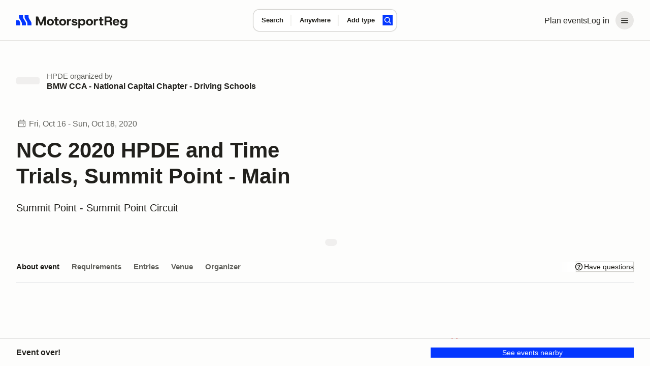

--- FILE ---
content_type: text/javascript; charset=utf-8
request_url: https://marketplace-cdn.motorsportreg.com/_nuxt/7geqWZFp.js
body_size: 332
content:
import{g as l,j as a,q as d,o as i,p as r,n as s,ao as c,ap as f,_ as p}from"./mfBakehB.js";(function(){try{var e=typeof window<"u"?window:typeof global<"u"?global:typeof globalThis<"u"?globalThis:typeof self<"u"?self:{};e.SENTRY_RELEASE={id:"21222986409.1124.1-a4d1984"}}catch{}})();try{(function(){var e=typeof window<"u"?window:typeof global<"u"?global:typeof globalThis<"u"?globalThis:typeof self<"u"?self:{},n=new e.Error().stack;n&&(e._sentryDebugIds=e._sentryDebugIds||{},e._sentryDebugIds[n]="cb89e2e7-cc48-49af-898d-594a67ea63d5",e._sentryDebugIdIdentifier="sentry-dbid-cb89e2e7-cc48-49af-898d-594a67ea63d5")})()}catch{}const u=l({__name:"SkeletonThumbnail",props:{variant:{},size:{}},setup(e){const n=e,o=a(()=>n.variant?c[n.variant]:""),t=a(()=>n.size?f[n.size]:"");return(_,b)=>(i(),d("span",{class:r(["msr--skeletonLoader msr--skeletonLoader-thumbnail",[s(o),s(t)]])},null,2))}}),y=Object.assign(p(u,[["__scopeId","data-v-c2f2aabb"]]),{__name:"AppSkeletonThumbnail"});export{y as _};


--- FILE ---
content_type: text/javascript; charset=utf-8
request_url: https://marketplace-cdn.motorsportreg.com/_nuxt/CdSwz-Au.js
body_size: 495
content:
import{_ as t,q as i,o,v as d}from"./mfBakehB.js";(function(){try{var e=typeof window<"u"?window:typeof global<"u"?global:typeof globalThis<"u"?globalThis:typeof self<"u"?self:{};e.SENTRY_RELEASE={id:"21222986409.1124.1-a4d1984"}}catch{}})();try{(function(){var e=typeof window<"u"?window:typeof global<"u"?global:typeof globalThis<"u"?globalThis:typeof self<"u"?self:{},n=new e.Error().stack;n&&(e._sentryDebugIds=e._sentryDebugIds||{},e._sentryDebugIds[n]="f8531393-9b6e-4137-a4b3-ca4c4d0fd383",e._sentryDebugIdIdentifier="sentry-dbid-f8531393-9b6e-4137-a4b3-ca4c4d0fd383")})()}catch{}const l={},a={class:"icon","aria-label":"icon","aria-hidden":"true",width:"20",height:"20",viewBox:"0 0 20 20",xmlns:"http://www.w3.org/2000/svg",style:{margin:"-2px 0 -1px",width:"20px",height:"20px"}};function s(e,n){return o(),i("svg",a,[...n[0]||(n[0]=[d("path",{fill:"inherit","fill-rule":"evenodd",d:"M10 7.25c-.69 0-1.25.56-1.25 1.25a.75.75 0 0 1-1.5 0 2.75 2.75 0 1 1 3.758 2.56.61.61 0 0 0-.226.147.154.154 0 0 0-.032.046.75.75 0 0 1-1.5-.003c0-.865.696-1.385 1.208-1.586a1.25 1.25 0 0 0-.458-2.414Z"},null,-1),d("path",{d:"M10 14.5a1 1 0 1 0 0-2 1 1 0 0 0 0 2Z"},null,-1),d("path",{fill:"inherit","fill-rule":"evenodd",d:"M10 17a7 7 0 1 0 0-14 7 7 0 0 0 0 14Zm0-1.5a5.5 5.5 0 1 0 0-11 5.5 5.5 0 0 0 0 11Z"},null,-1)])])}const r=t(l,[["render",s]]);export{r as Q};


--- FILE ---
content_type: text/javascript; charset=utf-8
request_url: https://marketplace-cdn.motorsportreg.com/_nuxt/CMyDtaC3.js
body_size: 6619
content:
import{_ as ne}from"./BItrYUJm.js";import{_ as ae}from"./l-UwoRGr.js";import{_ as le}from"./BTBc2i1z.js";import{_ as ve}from"./Bcjfcq6x.js";import{g as re,a7 as Y,aj as ge,r as T,j as $,q as l,o,I as K,k as he,F as p,m as r,v as t,n as e,w as g,z as b,A as h,p as X,Q as I,R as H,J as ie,_ as ue,y as fe,ab as ee,B as be,be as ye,b as Ee,E as we,aq as Te,aD as te,aG as ke}from"./mfBakehB.js";import{L as j}from"./Boyg_OoG.js";import{L as P}from"./CeQfrfh4.js";import{L as Ce}from"./D29WBZo_.js";import{E as se,I as oe}from"./Bu9NX6Fh.js";import{u as Le}from"./C0doCOot.js";import{u as Se}from"./B91XjYRO.js";import"./CdSwz-Au.js";(function(){try{var m=typeof window<"u"?window:typeof global<"u"?global:typeof globalThis<"u"?globalThis:typeof self<"u"?self:{};m.SENTRY_RELEASE={id:"21222986409.1124.1-a4d1984"}}catch{}})();try{(function(){var m=typeof window<"u"?window:typeof global<"u"?global:typeof globalThis<"u"?globalThis:typeof self<"u"?self:{},k=new m.Error().stack;k&&(m._sentryDebugIds=m._sentryDebugIds||{},m._sentryDebugIds[k]="9e46cbf5-39d4-480d-86e2-8d59d6a50241",m._sentryDebugIdIdentifier="sentry-dbid-9e46cbf5-39d4-480d-86e2-8d59d6a50241")})()}catch{}const Re={class:"is-compact form-element form-element_label-first"},Ie={class:"form-element__control"},Ne={class:"hs-support__menu-select__wrapper"},xe={class:"hs-support__drop-down__current-events"},Oe={key:0,class:"context-menu__nav-item context-menu__nav-item__title"},Ae={class:"context-menu__nav"},Pe=["onClick"],Ue={class:"context-menu__nav"},$e={class:"context-menu__nav-item"},De={class:"context-menu__nav-item"},Ve={class:"hs-support__button-group"},qe={class:"hs-support__button-group__item"},Ge={class:"hs-support__button-group__item"},Fe=["disabled"],Me=re({__name:"support-slideout-form",props:{events:{},defaultUserData:{},loading:{type:Boolean,default:!1},error:{default:null}},emits:["submit","cancel"],setup(m,{emit:k}){Y.extend(ge);const V=k,N=T(null),x=T(!1),i=T({name:m.defaultUserData.name,email:m.defaultUserData.email,message:"",selectedEventId:m.defaultUserData.event?.id||null}),q=O({events:$(()=>m.events)});function z(){const{name:y,email:n,message:u,selectedEventId:C}=i.value;return y?n?/^[a-zA-Z0-9.!#$%&'*+/=?^_`{|}~-]+@[a-zA-Z0-9-]+(?:\.[a-zA-Z0-9-]+)*$/.test(n)?C?u?null:"Please provide a message":"Please select an event":"Please provide a valid email address":"Please provide your email":"Please provide your name"}function D(y){f(),i.value.selectedEventId=y}const W=$(()=>{if(i.value.selectedEventId==="EVENT_MISSING")return{id:"EVENT_MISSING",eventPeriod:null,name:"I don't see my event"};if(i.value.selectedEventId==="NOT_EVENT_RELATED")return{id:"NOT_EVENT_RELATED",eventPeriod:null,name:"This message is not related to this event"};const y=m.events.find(n=>n.uidEvent===i.value.selectedEventId);return y?{id:y.uidEvent,eventPeriod:y.eventPeriod,name:y.vchEventName}:{id:null,eventPeriod:null,name:"Select event"}});function G(){V("cancel")}async function _(){m.loading||(N.value=z(),!N.value&&(N.value=null,V("submit",{name:i.value.name,email:i.value.email,message:i.value.message,eventId:ie.cfUuid().safeParse(i.value.selectedEventId).success?i.value.selectedEventId:null})))}function f(y){x.value=y??!x.value}function O({events:y}){const n=new Intl.DateTimeFormat("en-US",{dateStyle:"short"});function u(v,c){const E=new Set;return c.filter(L=>E.has(L.id)?!1:(E.add(L.id),L.eventPeriod===v))}function C(v){return v.eventPeriod==="CURRENT"?v.eventPeriod:Y(v.dteEnd).isAfter(Y.utc())?"FUTURE":"PAST"}const d=$(()=>y.value.map(v=>{let c=v.dteStart;try{c=n.format(new Date(v.dteStart))}catch{}return{id:v.uidEvent,eventPeriod:C(v),name:`${v.vchEventName} (${c})`}}));return{CURRENT:u("CURRENT",d.value),FUTURE:u("FUTURE",d.value),PAST:u("PAST",d.value)}}return(y,n)=>{const u=ne,C=ve,d=le,v=ae;return o(),l("form",{class:"hs-support__form",method:"post",onSubmit:K(_,["prevent"])},[e(N)||m.error?(o(),he(u,{key:0,class:"msrUpIn",style:{"--animation-order":"1"},state:"critical"},{default:g(()=>[b(h(e(N)||m.error),1)]),_:1})):p("",!0),r(d,{level:"2"},{default:g(()=>[r(C,{id:"input-1",modelValue:e(i).name,"onUpdate:modelValue":n[0]||(n[0]=c=>e(i).name=c),label:"Full name",placeholder:"Full name","aria-required":"",minlength:2,required:"required","show-label":""},null,8,["modelValue"]),r(C,{id:"input-2",modelValue:e(i).email,"onUpdate:modelValue":n[1]||(n[1]=c=>e(i).email=c),label:"Your email",placeholder:"Your email","aria-required":"",minlength:5,required:"required",type:"email","show-label":""},null,8,["modelValue"]),t("div",Re,[n[8]||(n[8]=t("label",{"data-v-6f0cb4da":"",for:"input-3",class:"form-element__label hs-support__context-menu__label"}," Event ",-1)),t("div",Ie,[t("div",{class:"hs-support__context-menu__toggle",onMouseleave:n[5]||(n[5]=c=>f(!1))},[t("div",Ne,[t("button",{type:"button",class:"hs-support__menu-select","aria-haspopup":"true",role:"button",tabindex:"0",onClick:n[2]||(n[2]=c=>f())},h(e(W).name),1)]),t("div",{class:X(["context-menu__drop-down",e(x)?"show":"collapse"]),tabindex:"0"},[t("div",xe,[(o(!0),l(I,null,H(e(q),(c,E)=>(o(),l("div",{key:E},[c.length?(o(),l("div",Oe,h(E),1)):p("",!0),t("ul",Ae,[(o(!0),l(I,null,H(c,({id:L,name:F})=>(o(),l("li",{key:L,class:X(["context-menu__nav-item",{"is-selected":L===e(i).selectedEventId}])},[t("div",{class:"context-menu__nav-item__link",onClick:M=>D(L)},h(F),9,Pe)],2))),128))])]))),128))]),t("ul",Ue,[n[7]||(n[7]=t("li",{class:"context-menu__nav-item__divider"},null,-1)),t("li",$e,[t("a",{class:"context-menu__nav-item__link context-menu__nav-item__link-meta",onClick:n[3]||(n[3]=c=>D("EVENT_MISSING"))}," I don't see my event ")]),t("li",De,[t("a",{class:"context-menu__nav-item__link context-menu__nav-item__link-meta",onClick:n[4]||(n[4]=c=>D("NOT_EVENT_RELATED"))}," This message is not related to this event ")])])],2)],32)])]),r(C,{id:"input-4",modelValue:e(i).message,"onUpdate:modelValue":n[6]||(n[6]=c=>e(i).message=c),type:"textarea","hide-character-counter":"",label:"Leave a message",placeholder:"Please be as detailed as you can so we can best help you...","aria-required":"",required:"required",minlength:5,"show-label":""},null,8,["modelValue"])]),_:1}),t("div",Ve,[t("div",qe,[r(v,{class:"hs-support__button_primary",variation:"button_dark",disabled:m.loading,onClick:K(_,["prevent"])},{default:g(()=>[...n[9]||(n[9]=[b(" Send message ",-1)])]),_:1},8,["disabled"])]),t("div",Ge,[t("button",{class:"hs-support__button button_cancel",disabled:m.loading,type:"button",onClick:G}," Cancel ",8,Fe)])])],32)}}}),He=Object.assign(Me,{__name:"LegacySupportSlideoutForm"}),ze={},We={class:"icon icon_large icon_dark",xmlns:"http://www.w3.org/2000/svg",width:"24",height:"24",viewBox:"0 0 48 48",fill:"none","aria-label":"icon","aria-hidden":"true"};function Be(m,k){return o(),l("svg",We,[...k[0]||(k[0]=[t("g",{id:"close-x"},[t("path",{"fill-rule":"evenodd","clip-rule":"evenodd",d:"M26.0426 23.9213L38.0426 11.9213L35.9213 9.8L23.9213 21.8L11.9213 9.8L9.8 11.9213L21.8 23.9213L9.8 35.9213L11.9213 38.0426L23.9213 26.0426L35.9213 38.0426L38.0426 35.9213L26.0426 23.9213Z",fill:"var(--default)"})],-1)])])}const Ye=ue(ze,[["render",Be]]),je={key:0,class:"hs-support"},Ze={class:"hs-support__container"},Qe={class:"hs-support__eyebrow"},Je={class:"hs-support__body"},Ke={key:0,class:"submitted"},Xe={class:"hs-support_message hs-support_message_centered"},et={key:0,class:"hs-support_message__figure"},tt=["src"],st={key:1,class:"hs-support_message__avatar"},ot={class:"hs-support_message__body"},nt={class:"hs-support_message__body"},at={class:"hs-support_message__actions"},lt={key:1,class:"hs-support__funnel-wrapper"},rt={class:"hs-support__step step-1"},it={key:1,class:"hs-support__questions"},ut=["onClick"],dt=["id"],ct={key:0,class:"hs-support__step step-2"},mt={key:1},_t=["onClick"],pt=["id"],vt={key:2},gt={class:"hs-support__step"},ht={key:0},ft={key:1,class:"hs-support__article cancellation-policy"},bt={key:0,class:"alert alert_info"},yt={key:1,class:"alert alert_info"},Et={class:"hs-support__step hs-support__step_muted"},wt={class:"hs-support__button-group"},Tt={class:"hs-support__button-group__item"},kt={key:1,class:"hs-support__step"},Ct=re({__name:"SupportSlideout",emits:["close"],setup(m,{emit:k}){const V={EVENT_OR_ORG:{label:"Questions for the event organizer",messageTo:"ORG"},CANCEL_OR_REFUND:{label:"Cancellation or refunds",messageTo:null,subCategories:{CANCEL_POLICY:{label:"What is the cancel policy?",nextAction:"SHOW_EVENT_CANCELLATION_POLICY",messageTo:"ORG"},HOW_TO_CANCEL:{label:"How to cancel",articleLink:"https://support.motorsportreg.com/how-do-i-cancel-my-registration-1",messageTo:"ORG"},RECEIVE_REFUND:{label:"When will I receive my refund?",articleLink:"https://support.motorsportreg.com/how-do-i-cancel-my-registration",messageTo:"ORG"},OTHER:{label:"Something else",messageTo:"ORG"}}},PAYMENTS:{label:"Payments",messageTo:null,subCategories:{CARD_WONT_WORK:{label:"Credit card won't go through",articleLink:"https://support.motorsportreg.com/why-is-my-credit-card-zip-or-postal-code-not-matching",messageTo:"ORG"},UPDATE_PAYMENT_INFO:{label:"Update or change credit card",articleLink:"https://support.motorsportreg.com/how-do-i-update-my-credit-card",messageTo:"ORG"},DUPLICATE_CHARGE:{label:"Duplicate charges",articleLink:"https://support.motorsportreg.com/i-think-i-was-double-billed-how-do-i-check",messageTo:"ORG"},OTHER:{label:"Something else",messageTo:"ORG"}}},ACCOUNT_RELATED:{label:"Account related",messageTo:null,subCategories:{CANT_LOGIN:{label:"Can't log in or email has changed",articleLink:"https://support.motorsportreg.com/how-do-i-reset-my-password",messageTo:"ORG",conditions:{isLoggedIn:!1}},FORGOT_PASSWORD:{label:"Forgotten password",articleLink:"https://support.motorsportreg.com/how-do-i-reset-my-password",messageTo:"ORG",conditions:{isLoggedIn:!1}},CHANGE_PASSWORD:{label:"Change password",articleLink:"https://support.motorsportreg.com/how-do-i-change-my-password",messageTo:"ORG",conditions:{isLoggedIn:!0}},UPDATE_ADDRESS:{label:"Update address",articleLink:"https://support.motorsportreg.com/how-to-update-account-info-address-zip-emergency-contact-email",messageTo:"ORG",conditions:{isLoggedIn:!0}},REGISTER_SOMEONE_ELSE:{label:"Register someone else",articleLink:"https://support.motorsportreg.com/how-to-register-someone-else",messageTo:"ORG"},ADD_EDIT_VEHICLE:{label:"Add or edit vehicles",articleLink:"https://support.motorsportreg.com/how-do-i-change-the-vehicle-in-my-registration",messageTo:"ORG"},OTHER:{label:"Something else",messageTo:"ORG"}}},TECH_SUPPORT:{label:"Questions about your MotorsportReg account, password assistance, profile information, or other technical issues",messageTo:"MSR"}},N=k,{show:x,eventId:i,toggle:q,launchLink:z,init:D}=Le();D();const{$msrAnalytics:W}=fe();ee(x,a=>{document.body.classList.toggle("is-modal-open",a),a?W({category:"support_funnel",action:"launch"}):U()});const G=be("slideoutWrapper");ye(G,()=>{q(!1)});const _=T(null),f=T(null),{events:O,add:y}=Se(),n=T(!1),u=T({data:null,error:null}),C=T({loading:!1,title:"",content:"",publicUrl:""}),d=T({show:!1,sent:!1,email:"",orgContact:{name:"",avatar:""}}),v=T(!1),c=T(null),E=Ee(),L=$(()=>E.user.value?.firstName?`${E.user.value?.firstName||""} ${E.user.value?.lastName||""}`:""),F=$(()=>{const s={name:L.value,email:E.user.value?.email};if(O.value.length>0&&i.value){const w=O.value.find(A=>A.uidEvent===i.value);w&&(s.event={id:w.uidEvent,name:w.vchEventName,eventPeriod:w.eventPeriod})}return!s.event&&u.value.data&&(s.event={id:u.value.data.uidEvent,name:u.value.data.vchEventName,eventPeriod:"CURRENT"}),s});ee(()=>u.value.data,a=>{!a||O.value.find(w=>w.uidEvent===a.uidEvent)||y({eventPeriod:"CURRENT",dteEnd:a.dteEnd,dteStart:a.dteStart,uidEvent:a.uidEvent,vchEventName:a.vchEventName,vchSlug:a.vchSlug,vchTrackName:a.vchTrackName})},{immediate:!0});const M=$(()=>f.value?.messageTo||_.value?.messageTo||"MSR");function de(a){if(a.articleLink){window.open(a.articleLink,"_blank");return}f.value=a}async function ce(){if(!i.value)return;u.value.data=null,u.value.error=null;const[a,s]=await Z(i.value);u.value.data=a,u.value.error=s||null}async function Z(a){if(!ie.cfUuid().safeParse(a).success)return[null,""];n.value=!0;try{const w=te({xForwardedHost:!0,xForwardedProto:!0}).origin,{data:A}=await ke()(`${w}/index.cfm/event/ajax.event.data?uidEvent=${a}`);return[A,null]}catch(w){return[null,`Error loading event data: ${w}`]}finally{n.value=!1}}function U(){N("close"),q(!1),we(()=>{_.value=null,f.value=null,d.value.show=!1,d.value.sent=!1,d.value.orgContact={name:"",avatar:""}})}async function Q(a){try{if(v.value=!0,c.value=null,a.eventId){const[R]=await Z(a.eventId);R&&(d.value.orgContact={name:R.vchContactName,avatar:R.vchContactAvatar})}d.value.email=a.email;const s={fromName:a.name,fromEmail:a.email,uidMember:E.user.value?.id||"",uidEvent:a.eventId,eventLink:`${window.location.origin}/events/${a.eventId}`,message:a.message,selectedCategoryLabel:_.value?.label?.toLowerCase()||"",selectedSubCategoryLabel:f.value?.label?.toLowerCase()||"",helpArticleViewedLink:C.value.publicUrl,helpArticleViewedTitle:C.value.title,messageTo:M.value,messageSentFromLink:window.location.href,clientTime:new Date().toISOString(),isLoggedIn:E.loggedIn.value,loggedInFullName:L.value,loggedInEmail:E.user.value?.email,uidLoggedInMember:E.user.value?.id||"",requestID:crypto.randomUUID(),environment:"eclipse",launchLink:z.value},w=new URLSearchParams;for(const R in s)w.set(R,s[R]);const A=te({xForwardedHost:!0,xForwardedProto:!0}).origin;await $fetch(`${A}/index.cfm/event/ajax.support-funnel.submit`,{method:"POST",body:w}),d.value.sent=!0}catch(s){c.value=s.toString()}finally{v.value=!1}}function me(){_.value=null,f.value=null,d.value.show=!1}function _e(){f.value=null,d.value.show=!1}return Te(x,ce),(a,s)=>{const w=ne,A=ae,R=le,J=He;return e(x)?(o(),l("div",je,[t("div",{ref_key:"slideoutWrapper",ref:G,class:"hs-support__wrapper"},[t("div",Ze,[t("div",Qe,[r(j,{heading:"6",level:"h6",color:"bright"},{default:g(()=>[...s[1]||(s[1]=[b(" Have questions? ",-1)])]),_:1}),t("button",{class:"hs-support__close-btn",type:"button",onClick:U},[r(Ye)])]),t("div",Je,[e(d).sent?(o(),l("div",Ke,[t("div",Xe,[e(M)==="ORG"?(o(),l(I,{key:0},[e(d).orgContact.avatar?(o(),l("div",et,[t("img",{src:e(d).orgContact.avatar},null,8,tt)])):(o(),l("div",st)),t("div",ot,[r(j,{heading:"4",level:"h3",class:"hs-support_message__title"},{default:g(()=>[b(" Message sent to "+h(e(d).orgContact.name||"the organizer"),1)]),_:1}),s[2]||(s[2]=t("p",{class:"hs-support_message__content"}," Our event organizers are typically volunteers so please be patient as you wait for a response. ",-1))])],64)):p("",!0),e(M)==="MSR"?(o(),l(I,{key:1},[s[5]||(s[5]=t("div",{class:"hs-support_message__avatar"},null,-1)),t("div",nt,[r(j,{heading:"4",level:"h3",class:"hs-support_message__title"},{default:g(()=>[...s[3]||(s[3]=[b(" Message sent to MotorsportReg.com Support team ",-1)])]),_:1}),s[4]||(s[4]=t("p",{class:"hs-support_message__content"}," Please allow up to two business days for a response, but we usually get back within 24 hours. ",-1))])],64)):p("",!0),r(w,{class:"msrUpIn hs-support_message-alert",style:{"--animation-order":"1"}},{default:g(()=>[t("p",null,[s[6]||(s[6]=b(" A confirmation email has been sent to: ",-1)),t("strong",null,h(e(d).email),1)])]),_:1}),t("div",at,[r(A,{variation:"button_dark",type:"button",onClick:U},{default:g(()=>[...s[7]||(s[7]=[b(" Close and continue ",-1)])]),_:1})])])])):(o(),l("div",lt,[t("div",rt,[r(P,{lead:"3",weight:"medium"},{default:g(()=>[...s[8]||(s[8]=[b(" Hello there, let's get you to the right place for help with your issue. ",-1)])]),_:1}),e(_)?(o(),l("button",{key:0,class:"hs-support__selected",type:"button",onClick:me},[t("span",null,h(e(_).label),1),r(se)])):p("",!0),e(_)?p("",!0):(o(),l("div",it,[r(R,{level:"1"},{default:g(()=>[(o(),l(I,null,H(V,(S,B)=>t("div",{key:S.label,onClick:pe=>_.value=S},[t("button",{id:`answers-${B}`,class:"hs-support__query",type:"button"},[b(h(S.label)+" ",1),r(oe)],8,dt)],8,ut)),64))]),_:1})]))]),e(_)?(o(),l("div",ct,[e(f)?(o(),l(I,{key:0},[r(P,{lead:"3",weight:"medium"},{default:g(()=>[b(" Here are some common questions people ask about "+h(e(_).label)+". Do any of these help? ",1)]),_:1}),t("button",{class:"hs-support__selected",type:"button",onClick:_e},[t("span",null,h(e(f).label),1),r(se)])],64)):p("",!0),!e(f)&&e(_).subCategories?(o(),l("div",mt,[r(P,{lead:"3",weight:"medium"},{default:g(()=>[b(" Here are some common questions people ask about "+h(e(_).label)+". Do any of these help? ",1)]),_:1}),r(Ce,{class:"hs-support__questions"},{default:g(()=>[r(R,{level:"1"},{default:g(()=>[(o(!0),l(I,null,H(e(_).subCategories,(S,B)=>(o(),l("div",{key:S.label,onClick:pe=>de(S)},[S?.nextAction!=="SHOW_EVENT_CANCELLATION_POLICY"||S.nextAction==="SHOW_EVENT_CANCELLATION_POLICY"&&e(i)?(o(),l("button",{key:0,id:`answers-${B}`,class:"hs-support__query",type:"button"},[b(h(S.label)+" ",1),r(oe)],8,pt)):p("",!0)],8,_t))),128))]),_:1})]),_:1})])):p("",!0),e(_).messageTo?(o(),l("div",vt,[r(P,{lead:"3",weight:"medium"},{default:g(()=>[b(h(e(_).messageTo==="MSR"?"It looks like the MotorsportReg support team should be able to answer your question. Send them your question with all relevant details and they will get you squared away.":"Send the event organizer your question with all relevant details and they will get you squared away."),1)]),_:1}),r(J,{"default-user-data":e(F),events:e(O),"message-to":e(_).messageTo,loading:e(v),error:e(c),onSubmit:Q,onCancel:U},null,8,["default-user-data","events","message-to","loading","error"])])):p("",!0)])):p("",!0),e(_)&&e(f)?(o(),l(I,{key:1},[e(i)&&e(f).nextAction&&!e(d).show?(o(),l(I,{key:0},[t("div",gt,[e(n)?(o(),l("div",ht,[...s[9]||(s[9]=[t("div",{class:"preloader preloader_center",role:"progressbar"},[t("div",{class:"preloader__content"})],-1)])])):p("",!0),e(u).data?(o(),l("div",ft,[r(P,{lead:"3",weight:"medium"},{default:g(()=>[b(" Here is the cancellation policy for "+h(e(u).data.vchEventName)+": ",1)]),_:1}),e(u).data.txtCancellationPolicy?(o(),l("div",bt,h(e(u).data.txtCancellationPolicy),1)):p("",!0),e(u).data.txtCancellationPolicy?p("",!0):(o(),l("div",yt," MotorsportReg.com makes no refunds of any kind. View the MotorsportReg.com terms for details. "+h(e(u).data.vchClubName||"This organizer")+" has not provided any additional cancellation terms. Contact "+h(e(u).data.vchClubName||"this organizer")+" for details. ",1))])):p("",!0)]),t("div",Et,[r(P,{text:"3"},{default:g(()=>[...s[10]||(s[10]=[b("Did this answer your question?",-1)])]),_:1}),t("div",wt,[t("div",{class:"hs-support__button-group__item"},[t("button",{class:"hs-support__button_outline",type:"button",onClick:U},"Yes, I'm done")]),t("div",Tt,[t("button",{class:"hs-support__button_outline",type:"button",onClick:s[0]||(s[0]=S=>e(d).show=!0)}," No, continue ")])])])],64)):p("",!0),e(d).show||!e(f).nextAction?(o(),l("div",kt,[r(P,{text:"3"},{default:g(()=>[b(" It looks like the "+h(e(f).messageTo==="MSR"?"MotorsportReg support team":"event organizer")+" should be able to answer your question. Send them your question with all relevant details and they will get you squared away. ",1)]),_:1}),r(J,{"default-user-data":e(F),events:e(O),"message-to":e(_).messageTo,loading:e(v),error:e(c),onSubmit:Q,onCancel:U},null,8,["default-user-data","events","message-to","loading","error"])])):p("",!0)],64)):p("",!0)]))])])],512)])):p("",!0)}}}),Vt=Object.assign(ue(Ct,[["__scopeId","data-v-3f7f78f5"]]),{__name:"SupportSlideout"});export{Vt as default};
